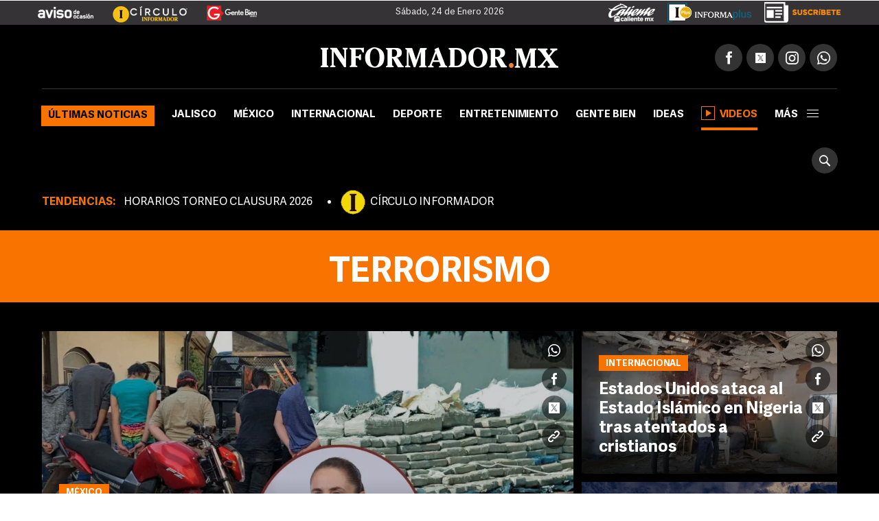

--- FILE ---
content_type: text/html;charset=UTF-8
request_url: https://hls.informador.mx/terrorismo-t374
body_size: 15914
content:
<!DOCTYPE html>
<html lang="es-ES">
	<head>
		<link rel="preload" as="script" href="https://cdn.ampproject.org/v0.js"><meta charset="UTF-8">
<meta http-equiv="X-UA-Compatible" content="IE=edge">
<meta name="viewport" content="width=device-width, initial-scale=1, minimum-scale=1">
<link rel="manifest" href="/manifest.json" />
<script>
window.dataLayer = window.dataLayer || [];
</script>
<!-- Google Tag Manager -->
<script>(function(w,d,s,l,i){w[l]=w[l]||[];w[l].push({'gtm.start':
new Date().getTime(),event:'gtm.js'});var f=d.getElementsByTagName(s)[0],
j=d.createElement(s),dl=l!='dataLayer'?'&l='+l:'';j.async=true;j.src=
'https://www.googletagmanager.com/gtm.js?id='+i+dl;f.parentNode.insertBefore(j,f);
})(window,document,'script','dataLayer','GTM-TZHXTN9');</script>
<!-- End Google Tag Manager -->
<title>Terrorismo. Últimas noticias de Terrorismo | El Informador</title>
    <meta name="description" content="actos terroristas, guerra contra el terrorismo, ataques, grupos terroristas" />
    <meta property="fb:pages" content="115103408384" />
    <meta property="fb:app_id" content="137983413303451" />
    <meta property="og:title" content="Terrorismo" />
    <meta property="og:type" content="website" />
    <meta property="og:description" content="actos terroristas, guerra contra el terrorismo, ataques, grupos terroristas" />
    <meta property="og:url" content="https://www.informador.mx/terrorismo-t374">
    <meta property="og:image" content="https://www.informador.mx/__export/1505414948000/sites/elinformador/arte/apps/facebook.jpg" />
    <meta property="og:site_name" content="El Informador :: Noticias de Jalisco, México, Deportes &amp; Entretenimiento" />
    <meta name="twitter:card" content="summary_large_image" />
    <meta name="twitter:title" content="Terrorismo" />
    <meta name="twitter:image" content="https://www.informador.mx/__export/1505415148000/sites/elinformador/arte/apps/twitter_summary_card.jpg" />
    <meta name="twitter:site" content="https://twitter.com/informador" />
    <meta name="twitter:creator" content="CMS Medios" />
    <meta name="twitter:url" content="informador" />
    <meta name="twitter:domain" content="https://www.informador.mx/terrorismo-t374">
    <meta name="twitter:description" content="actos terroristas, guerra contra el terrorismo, ataques, grupos terroristas" />
    <link rel="canonical" href="https://www.informador.mx/terrorismo-t374">
	    <link rel="next" id="nextUrl" href="https://www.informador.mx/terrorismo-t374/page-2">
		<script type="application/ld+json">{"@context":"http://schema.org","@type":"WebSite","name":"El Informador","url":"https://www.informador.mx","potentialAction":{"@type":"SearchAction","target":"https://www.informador.mx/buscar.html?search={search_term_string}","query-input":"required name=search_term_string"}}</script><script type="application/ld+json">{"@context":"http://schema.org","@type":"Organization","name":"El Informador :: Noticias de Jalisco, México, Deportes &amp; Entretenimiento","url":"https://www.informador.mx","logo":"https://www.informador.mx/export/sites/elinformador/arte/logo-amp-informador.jpg","sameAs":["https://twitter.com/informador","https://www.facebook.com/elinformador/","https://www.youtube.com/channel/informadormx","https://www.instagram.com/informador/","https://plus.google.com/+informador"]}</script><!--[if lt IE 9]>
        <script src="http://html5shim.googlecode.com/svn/trunk/html5.js"></script>
    < ![endif]-->
    
    <link rel="apple-touch-icon-precomposed" href="/__export/1505415108000/sites/elinformador/arte/apps/precomposed180.png_423348521.png" sizes="57x57">
    <link rel="apple-touch-icon-precomposed" href="/__export/1505415108000/sites/elinformador/arte/apps/precomposed180.png_24156201.png" sizes="60x60">
    <link rel="apple-touch-icon-precomposed" href="/__export/1505415010000/sites/elinformador/arte/apps/precomposed72.png" sizes="72x72">
    <link rel="apple-touch-icon-precomposed" href="/__export/1505415049000/sites/elinformador/arte/apps/precomposed76.png" sizes="76x76">
    <link rel="apple-touch-icon-precomposed" href="/__export/1505415108000/sites/elinformador/arte/apps/precomposed180.png_1435457771.png" sizes="114x114">
    <link rel="apple-touch-icon-precomposed" href="/__export/1505415036000/sites/elinformador/arte/apps/precomposed120.png" sizes="120x120">
    <link rel="apple-touch-icon-precomposed" href="/__export/1505415084000/sites/elinformador/arte/apps/precomposed144.png" sizes="144x144">
    <link rel="apple-touch-icon-precomposed" href="/__export/1505415096000/sites/elinformador/arte/apps/precomposed152.png" sizes="152x152">
    <link rel="apple-touch-icon-precomposed" href="/__export/1505415108000/sites/elinformador/arte/apps/precomposed180.png" sizes="180x180">
    <link href="/__export/1506443340000/sites/elinformador/arte/apps/favicon.ico" rel="shortcut icon">
    <link href="/__export/1506443340000/sites/elinformador/arte/apps/favicon.png" rel="icon" sizes="16x16" type="image/png">
    <link href="/__export/1505414981000/sites/elinformador/arte/apps/favicon32.png" rel="icon" sizes="32x32" type="image/png">
    <link href="/__export/1505415134000/sites/elinformador/arte/apps/favicon96.png" rel="icon" sizes="96x96" type="image/png">
    <link href="/__export/1505415122000/sites/elinformador/arte/apps/precomposed192.png" rel="icon" sizes="192x192" type="image/png">
    
    <link href="/__export/1740439394592/system/modules/com.tfsla.diario.d/resources/app.min.css" rel="stylesheet" />
	<link href="/__export/1653487697779/system/modules/com.tfsla.diario.d/resources/styles/devices.css" rel="stylesheet" />
    
    
    <!-- Begin comScore Tag -->
<script>
  var _comscore = _comscore || [];
  _comscore.push({ c1: "2", c2: "9729495" });
  (function() {
    var s = document.createElement("script"), el = document.getElementsByTagName("script")[0]; s.async = true;
    s.src = (document.location.protocol == "https:" ? "https://sb" : "http://b") + ".scorecardresearch.com/beacon.js";
    el.parentNode.insertBefore(s, el);
  })();
</script>
<noscript>
  <img src="https://sb.scorecardresearch.com/p?c1=2&c2=9729495&cv=2.0&cj=1" />
</noscript>
<!-- End comScore Tag -->
    
<!-- Medios Masivos -->
<!-- Cxense script begin -->
<script type="text/javascript">
var cX = cX || {}; cX.callQueue = cX.callQueue || [];
cX.callQueue.push(['setSiteId','1136332841875363313']);
cX.callQueue.push(['sendPageViewEvent']);
</script>
<script type="text/javascript">
(function(d,s,e,t){e=d.createElement(s);e.type='text/java'+s;e.async='async';
e.src='http'+('https:'===location.protocol?'s://s':'://')+'cdn.cxense.com/cx.js';
t=d.getElementsByTagName(s)[0];t.parentNode.insertBefore(e,t);})(document,'script');
</script>
<!-- Cxense script end -->
<!-- Medios Masivos -->
<!-- Teads Cookieless Tag -->
<script>
  window.teads_analytics = window.teads_analytics || {};
  window.teads_analytics.analytics_tag_id = "PUB_19008";
  window.teads_analytics.share = window.teads_analytics.share || function() {
    ;(window.teads_analytics.shared_data = window.teads_analytics.shared_data || []).push(arguments)
  };
</script>
<script async src="https://a.teads.tv/analytics/tag.js"></script>
<!-- Teads Cookieless Tag end --><script type="application/ld+json" id="list-ldjson">{"@context":"http://schema.org","@type":"ItemList","itemListElement":[{"@type":"ListItem","position":1,"url":"https://www.informador.mx/entretenimiento/Conciertos-Disfruta-de-un-abanico-de-opciones-musicales-20250210-0004.html"},{"@type":"ListItem","position":2,"url":"https://www.informador.mx/entretenimiento/La-musica-emergente-toma-el-Foro-Independencia-20241011-0173.html"},{"@type":"ListItem","position":3,"url":"https://www.informador.mx/entretenimiento/El-argentino-Dani-Ribba-se-presentara-en-el-Foro-Independencia-20240515-0101.html"},{"@type":"ListItem","position":4,"url":"https://www.informador.mx/entretenimiento/Guadalajara-estos-son-los-conciertos-que-habra-en-abril-2024-20240401-0095.html"},{"@type":"ListItem","position":5,"url":"https://www.informador.mx/Conciertos-en-Guadalajara-Foros-musicales-independientes-reflectores-clave-l202303300002.html"},{"@type":"ListItem","position":6,"url":"https://www.informador.mx/entretenimiento/Conciertos-en-Guadalajara-Foro-Independencia-celebra-ocho-anos-con-fiesta-musical-20220922-0047.html"},{"@type":"ListItem","position":7,"url":"https://www.informador.mx/entretenimiento/Los-Aguas-Aguas-en-Guadalajara-La-banda-promete-un-pachangon-con-su-primer-concierto-en-la-ciudad-20220615-0058.html"},{"@type":"ListItem","position":8,"url":"https://www.informador.mx/entretenimiento/Foro-Independencia-Asaltan-el-recinto-de-Guadalajara-y-piden-a-autoridades-investigar-20210421-0075.html"},{"@type":"ListItem","position":9,"url":"https://www.informador.mx/entretenimiento/Madame-Recamier-el-acento-femenino-de-los-clasicos-del-rock-20191119-0011.html"}]}</script><!-- NuNo: 6 -->
		<!-- DFP TARGETING !-->
		<script async src="https://cdn.ampproject.org/v0.js"></script>		
<script async custom-element="amp-ad" src="https://cdn.ampproject.org/v0/amp-ad-0.1.js"></script>
<script async custom-element="amp-sticky-ad" src="https://cdn.ampproject.org/v0/amp-sticky-ad-1.0.js"></script><script>var sizes = [
  [300, 250],
  [[970, 90], [728, 90]],
  [728, 90],
  [1, 1]
  ];
var idata = {
'slots':{
'intersticial':{'gt':'/1001694/InfoMobileInterstitial320x480', 'indn':0},
'side':{'cont':'div-gpt-ad-1505952612822-2', 'gt':'/1001694/InformadorWWW_Seccion_Square01_300x250', 'sizes':sizes[0], 'aps_size':[sizes[0]], 'indn':0, 'load':true},
'billb':{'cont':'div-gpt-ad-1497370577401-0', 'gt':'/1001694/billboard_top','sizes':[980, 250],'close':15000, 'indn':0}, 
//'preh':{'cont':'div-gpt-ad-1505952612822-1', 'gt':'/1001694/WWW_Home_Pre-Seccion_800x600','sizes':[800, 600],'close':15000, 'indn':0}, 
'stic':{'cont':'div-gpt-ad-1511567761041-0', 'gt':'/1001694/Sticky_Desktop', 'indn':0}, 
'1x1d':{'cont':'div-gpt-ad-1539621500235-0', 'gt':'/1001694/1x1Desktop','sizes':sizes[3], 'indn':0, 'indp':0},
'lbl':{'cont':'div-gpt-ad-1505952612822-5', 'gt':'/1001694/InformadorWWW_Seccion_Leaderboard_Bottom_970x90', 'sizes':sizes[1], 'aps_size':sizes[1], 'indn':0},
'lb1':{'cont':'div-gpt-ad-1507299657162-0', 'gt':'/1001694/SEC_LB_1', 'sizes':sizes[2], 'aps_size':[sizes[2]], 'indn':0, 'indp':2},
'lb2':{'cont':'div-gpt-ad-1507299657162-1', 'gt':'/1001694/SEC_LB_2', 'sizes':sizes[2], 'aps_size':[sizes[2]], 'indn':0, 'indp':4},
'lb3':{'cont':'div-gpt-ad-1507299657162-2', 'gt':'/1001694/SEC_LB_3', 'sizes':sizes[2], 'aps_size':[sizes[2]], 'indn':1, 'indp':3},
'lb4':{'cont':'div-gpt-ad-1507299657162-3', 'gt':'/1001694/SEC_LB_4', 'sizes':sizes[2], 'aps_size':[sizes[2]], 'indn':1, 'indp':6},
'lbi1':{'coni':'infinite-ad-','conf':'-1', 'gt':'/1001694/SEC_LB_5', 'sizes':sizes[2], 'aps_size':[sizes[2]], 'indn':'i','indi':3, 'indp':3},
'lbi2':{'coni':'infinite-ad-','conf':'-2', 'gt':'/1001694/SEC_LB_5', 'sizes':sizes[2], 'aps_size':[sizes[2]], 'indn':'i','indi':3, 'indp':6},
}
};
function load_newPage(page, adId)
{
console.log(idata.slots, adId);
if (idata.slots[adId]!==undefined){ idata.load.push(adId); }
console.log('to_load', idata.load);
}</script><script>idata.otC = {'nump':6};
            	 idata.target = [{'k':'GAdsBlock', 'v':'false'}, {'k':'PosSiteWid', 'v':'Tema'}, {'k':'Tema', 'v':'terrorismo'}];</script>
            	<script async='async' src='https://securepubads.g.doubleclick.net/tag/js/gpt.js'></script>
<script>
window.googletag = window.googletag || {cmd: []};
googletag.cmd.push(function() {
googletag.pubads().disableInitialLoad();
});
var slot_key = Object.keys(idata.slots); var slots = [];
!function(a9,a,p,s,t,A,g){if(a[a9])return;function q(c,r){a[a9]._Q.push([c,r])}a[a9]={init:function(){q("i",arguments)},fetchBids:function(){q("f",arguments)},setDisplayBids:function(){},targetingKeys:function(){return[]},_Q:[]};A=p.createElement(s);A.async=!0;A.src=t;g=p.getElementsByTagName(s)[0];g.parentNode.insertBefore(A,g)}("apstag",window,document,"script","//c.amazon-adsystem.com/aax2/apstag.js");
var slots = {}; function timeout(domIdx){ var elm = document.getElementById(domIdx);  if(typeof elm== "object"){ elm.parentNode.removeChild(elm); } }
loadAds(1);
function loadAds(index){
  // console.log('loadAds 2 ', index);
  var slots_aps= [];
  var slots_ref = [];
  idata.load = [];
  if(index!='s'){
    for (i = 0; i < slot_key.length; i++){
      var b_loa = false;
      var indnt = idata.slots[slot_key[i]].indn;
      if((indnt=='i'&&index>=idata.slots[slot_key[i]].indi)||(idata.slots[slot_key[i]].ind===true&&idata.slots[slot_key[i]].indn<=index-1)){ indnt = index-1; }
      if(
        indnt==index-1
        &&
        (idata.slots[slot_key[i]].indp==undefined||(idata.slots[slot_key[i]].indp!=undefined&&idata.slots[slot_key[i]].indp<=idata.otC.nump))
        ){ b_loa = true; }
if(b_loa===false&&idata.slots[slot_key[i]].load!=undefined){ 
slots_aps.push({ slotID: idata.slots[slot_key[i]].cont, slotName: idata.slots[slot_key[i]].gt, sizes: idata.slots[slot_key[i]].aps_size}); 
}
      if(b_loa){
        idata.load.push(slot_key[i]);
       // console.log('a aps', i, idata.slots[slot_key[i]].aps_size);
        if(idata.slots[slot_key[i]].aps_size){
          var  slot_cont = (idata.slots[slot_key[i]].indn=='i'||idata.slots[slot_key[i]].ind===true) ? (idata.slots[slot_key[i]].cont&&index==1?idata.slots[slot_key[i]].cont:idata.slots[slot_key[i]].coni+(index==1?0:index)+idata.slots[slot_key[i]].conf ) : idata.slots[slot_key[i]].cont;
        //  console.log('aps', index,slot_cont);
          slots_aps.push({ slotID: slot_cont, slotName: idata.slots[slot_key[i]].gt, sizes: idata.slots[slot_key[i]].aps_size});
        }
      }//else if(slot_key[i]=='side'){ slots_aps.push({ slotID: idata.slots[slot_key[i]].cont, slotName: idata.slots[slot_key[i]].gt, sizes: idata.slots[slot_key[i]].aps_size}); }
    }
  }else{
    slots_aps.push({ slotID: idata.slots['side'].cont, slotName: idata.slots['side'].gt, sizes: idata.slots['side'].aps_size});
  }
 // console.log('load', idata.load);
  if(idata.load.length>0){
   // console.log('slots_aps', slots_aps);
    googletag.cmd.push(function() {
      var close_slot = [];
      for (i = 0; i < idata.load.length; i++){
        if(idata.slots[idata.load[i]]){
          islot = idata.slots[idata.load[i]];
           // console.log('load iislot', islot);
          var  slot_cont = (islot.ind===true||islot.indn=='i') ? (islot.cont&&index==1?islot.cont:islot.coni+(index==1?0:index)+islot.conf ) : islot.cont;
          if(idata.load[i]=='intersticial'){
              slots[idata.load[i]] = googletag.defineOutOfPageSlot(islot.gt, googletag.enums.OutOfPageFormat.INTERSTITIAL), slots[idata.load[i]] && ( slots[idata.load[i]].addService(googletag.pubads()) , console.log("interstitialSlot has service..."), googletag.pubads().addEventListener("slotOnload",function(t){ slots[idata.load[i]]===t.slot && console.log("Interstitial is loaded.", t.slot) } ) );
          }else{
            if(islot.sizes)
            {
              var gt_slot = googletag.defineSlot( islot.gt, islot.sizes, slot_cont) ;

             // console.log('load gislot', islot.gt, islot.sizes, slot_cont);
            }else{
              var gt_slot = googletag.defineOutOfPageSlot(islot.gt, slot_cont) ;

           // console.log('load goislot', islot.gt, slot_cont);
            }
           // console.log('load islot', islot, gt_slot.getSlotElementId(), gt_slot);
            gt_slot.addService(googletag.pubads());
            if(islot.close){
              gt_slot.setCollapseEmptyDiv(true,true);
              close_slot.push({ slotID: slot_cont, timeout: islot.close, createElement: idata.load[i]=='preh'?'div':'span'});
            }
            if(slot_key[i]=='side'){ slots[idata.load[i]] = gt_slot; }
            slots_ref.push(gt_slot);
          }
        }
      }
     // console.log(idata.target.length, idata.target);
      for (i = 0; i < idata.target.length; i++){
valT = idata.target[i].v;
if(idata.otC['target'+idata.target[i].k]){ valT = idata.otC['target'+idata.target[i].k]; }
        googletag.pubads().setTargeting(idata.target[i].k, valT);
      }
     // console.log('close', close_slot);
      if(close_slot.length>0)
      {
        googletag.pubads().addEventListener('slotRenderEnded', function(event) {
          if(event.isEmpty===false){
            for (i = 0; i < close_slot.length; i++){
              if(event.size!=null){ 
                var domId = event.slot.getSlotId().getDomId();
                if(domId==close_slot[i].slotID){ 
                  setTimeout( function(){ timeout(domId); }, close_slot[i].timeout);
                  var btn= document.createElement(close_slot[i].createElement); 
                  if(close_slot[i].createElement=='div'){ btn.id = 'cerrar_ad'; } btn.title = 'Cerrar';
                  btn.innerHTML = 'X'; 
                  document.getElementById(domId).appendChild( btn );btn.onclick = function() { var elem = document.querySelector('#'+domId);
                  elem.parentNode.removeChild(elem); }; 
                }
              }
            }
          }
        }); 
      }
      googletag.pubads().enableSingleRequest();
      googletag.enableServices();
    });
  }
  if(slots_aps.length>0){
    function _getGPTSlots(apstagSlots) {
    // get all of the slot IDs that were requested
       var slotIDs = apstagSlots.map(function(slot) { return slot.slotID; });
          // return the slot objects corresponding to the gpt slotIDs
          return googletag.pubads().getSlots().filter(function(slot) {
            // return true if the ID of the slot object is in the gpt slotIDs array
            return slotIDs.indexOf(slot.getSlotElementId()) > -1;
     });
    }
   // console.log('slots_aps init', slots_aps);
    apstag.init({
      pubID: '4ea63c78-a6d0-4cf8-8f91-ee99713f9fbc',
      adServer: 'googletag',
      bidTimeout: 2e3
    });
    apstag.fetchBids({
      slots: slots_aps
    }, function(bids) {
      // set apstag bids, then trigger the first request to GAM
     // console.log('bids', bids);
      googletag.cmd.push(function() {
        apstag.setDisplayBids();
       // console.log('slots_ref', slots_ref, slots_aps);
      if(index==1){ googletag.pubads().refresh(); }else{  if(slots_ref.length>=slots_aps.length){  googletag.pubads().refresh(slots_ref); }else{ 
 googletag.pubads().refresh(_getGPTSlots(slots_aps)); } 
}

      });
    });
  }
}
</script><!-- / DFP TARGETING !-->
		<script>
		dataLayer.push({
		 'event': 'page_info',
		 'etiqueta': 'Terrorismo',
		 'hit-template': 'tema',
		 'hit-type': 'desktop'
		});
		</script>
		<!-- SpecRules true !-->
  		<script type="speculationrules">{"prerender":[{"urls":["/mexico/sheinbaum-delincuencia-organizada-no-puede-catalogarse-como-terrorismo-20260112-0123.html","/internacional/estados-unidos-ataca-al-estado-islamico-en-nigeria-tras-atentados-a-cristianos-20251226-0017.html","/internacional/yemen-reportan-la-muerte-de-una-menor-de-edad-tras-explosion-en-taiz-20251218-0066.html","/internacional/tiroteo-en-sidney-india-nego-conocer-de-la-radicalizacion-de-autores-del-ataque-en-australia-20251216-0070.html","/internacional/fbi-arresta-a-cinco-personas-acusadas-de-planear-un-ataque-terrorista-en-california-20251215-0087.html","/mexico/este-es-el-mejor-hotel-de-playa-de-mexico-segun-el-world-travel-awards-20251211-0133.html","/ideas/carlos-loret-de-mola-tenia-razon-ernestina-20251210-0034.html","/mexico/michoacan-cargamento-de-platanos-servia-para-encubrir-coche-bomba-en-coahuayana-20251209-0032.html","/internacional/francia-se-cumplen-10-anos-de-los-ataques-en-el-bataclan-cafeterias-y-el-stade-de-france-20251113-0086.html"],"eagerness":"moderate"}]}</script><!-- / SpecRules !-->
	</head>
	<body class="page-section page-tag tag-terrorismo tag-374" data-domain="https://www.informador.mx" data-page="1" data-singini="true" data-sing="Terrorismo" data-url="https://www.informador.mx/terrorismo-t374/">
		
		<!-- Google Tag Manager (noscript) -->
<noscript><iframe src="https://www.googletagmanager.com/ns.html?id=GTM-TZHXTN9"
height="0" width="0" style="display:none;visibility:hidden"></iframe></noscript>
<!-- End Google Tag Manager (noscript) --><div id="banner-1x1" class="banner">
			<!-- /1001694/1x1Desktop --><div id='div-gpt-ad-1539621500235-0' style='height:1px; width:1px;'><script>googletag.cmd.push(function() { googletag.display('div-gpt-ad-1539621500235-0'); });</script></div></div>
		<!-- /1001694/Sticky_Desktop --><div id='div-gpt-ad-1511567761041-0'><script>googletag.cmd.push(function() { googletag.display('div-gpt-ad-1511567761041-0'); });</script></div><div id="banner-takeover" class="banner">
			</div>
		
		<div id="banner-billboard" class="banner banner-header">
			<div id='div-gpt-ad-1497370577401-0'><script>googletag.cmd.push(function() { googletag.display('div-gpt-ad-1497370577401-0'); });</script></div></div>	
		
		<div class="header__logos " style="position:relative">
	<div class="row--fluid">
		<a href="http://aviso.informador.com.mx/" class="sl_aviso sp_logo" target="_blank" title="Ir a Aviso de Ocasión Informador">
			</a>
		<a href="http://www.circuloinformador.mx/" class="sl_circulo sp_logo" target="_blank" title="Ir a Circulo Informador">
			</a>			
		<a href="/seccion/gentebien/" class="sl_gente sp_logo" title="Ir a Gente Bien">
			</a>   
	    <div class="header_date">
	        <span id="hd_date" class="hd_date" style="border:none">
	            Sábado, 
	            24 de Enero&nbsp;2026</span>
	        <span id="hd_hour" class="hd_hour"></span>
	    </div>
	    <div class="header_top_right">
	    	<a href="http://online.caliente.mx/promoRedirect?member=informador&campaign=DEFAULT&channel=DEFAULT&zone=54623980&lp=0" class="sl_caliente sp_logo" target="_blank" title="Ir a caliente.mx">
			</a>
	        <a href="https://elinformador.pressreader.com/el-informador" class="ic-infpl sp_logo adic" target="_blank" title="Epaper">
	        	</a>
	        <a href="https://www.circuloinformador.mx/paquetes?utm_source=home&utm_medium=home&utm_campaign=wwwhome" class="ic-cirsu sp_logo adic" target="_blank" title="Suscríbete">
			</a>
	    </div>  			
	</div>
</div>
<header class="header-top site-header">
	<div class="row--fluid">
		<div class="row__logo">
			<a href="/" data-google-interstitial="false"  title="Ir al inicio" class="header__logo">
				<img alt="Logo de El Informador :: Noticias de Jalisco, México, Deportes &amp; Entretenimiento"  src="/export/sites/elinformador/arte/logo-desktop.png_162544458.png" width="346" height="30"/>
			</a>
			<div class="actions">
				
				<div class="social subnav">
					<span class="icon icon__facebook"></span>
					<span class="icon icon__twitter"></span>
					<span class="icon icon__instagram"></span>
					<a href="https://api.whatsapp.com/send?phone=523331913134" target="_blank" title="Contactenos por whatsapp"  class="icon icon__whatsapp"></a>
					<div class="submenu">
						<div class="fb-button">
							<div class="fb-like" data-href="https://www.facebook.com/elinformador/" data-layout="button_count" data-action="like" data-size="small" data-show-faces="false" data-share="false"></div>
						</div>
						<div class="tw-button">
							<a href="https://twitter.com/informador" class="twitter-follow-button" data-show-count="true" data-show-screen-name="false">Seguir @informador</a>
						</div>
						<div class="yt-button">
							<div class="g-ytsubscribe" data-channelid="UC-mLgnmcXpr9Sqe66gQfAMQ" data-layout="default" data-count="default"></div>
						</div>
						<div class="ins-button">
							<a href="https://www.instagram.com/informador/" target="_blank" title="Seguinos en Instagram">
								<span class="image"></span>
								<span class="text">Seguir</span>
							</a>
						</div>
						<div class="wsp-button">
							<a href="https://api.whatsapp.com/send?phone=523331913134" target="_blank" title="Contactenos por whatsapp">
								<span class="image"></span>
							</a>
						</div>
						</div>
				</div>
			</div>
		</div>
		<div class="row__nav">
		
			<a href="/" data-google-interstitial="false"  title="Ir al inicio" class="nav__logo">
				<img alt="Logo de El Informador :: Noticias de Jalisco, México, Deportes &amp; Entretenimiento" class="lazyload"  src="/export/sites/elinformador/arte/logo-desktop--min.png_349283178.png" width="16" height="36"/>
			</a>
			<nav class="nav__header full">
					<button type="button" class="trigger-menu">Secciones</button>
						<ul>
							<li class="ultimas active"><a href="/seccion/ultimas-noticias/" data-google-interstitial="false" >Últimas noticias</a></li>
							<li class="jalisco"><a href="/seccion/jalisco/" data-google-interstitial="false" >Jalisco</a></li>
							<li class="mexico"><a href="/seccion/mexico/" data-google-interstitial="false" >México</a></li>
							<li class="internacional"><a href="/seccion/internacional/" data-google-interstitial="false" >Internacional</a></li>
							<li class="deportes"><a href="/seccion/deportes/" data-google-interstitial="false" >Deporte</a></li>
							<li class="entretenimiento"><a href="/seccion/entretenimiento/" data-google-interstitial="false" >Entretenimiento</a></li>
							<li class="gentebien"><a href="/seccion/gentebien/" data-google-interstitial="false" >Gente Bien</a></li>
							<li class="ideas"><a href="/seccion/ideas/" data-google-interstitial="false" >Ideas</a></li>
							<li class=" active"><a href="/seccion/videos/" data-google-interstitial="false" ><span class="video-player"></span>Videos</a></li>
							<li class="subnav full">
								<a class="trigger" >más<span></span></a>
								<div class="submenu">
									<div class="content__nav">
									<div class="col col_3"><ul class="content__ul"><li class="content__li ultimas">
													<a href="/seccion/ultimas-noticias/" data-google-interstitial="false" title="Ir a Últimas noticias">Últimas noticias</a>
													</li>
								    				<li class="content__li jalisco">
													<a href="/seccion/jalisco/" data-google-interstitial="false" title="Ir a Jalisco">Jalisco</a>
													</li>
								    				<li class="content__li mexico">
													<a href="/seccion/mexico/" data-google-interstitial="false" title="Ir a México">México</a>
													</li>
								    				<li class="content__li internacional">
													<a href="/seccion/internacional/" data-google-interstitial="false" title="Ir a Internacional">Internacional</a>
													</li>
								    				<li class="content__li deportes">
													<a href="/seccion/deportes/" data-google-interstitial="false" title="Ir a Deporte">Deporte</a>
													</li>
								    				<li class="content__li entretenimiento">
													<a href="/seccion/entretenimiento/" data-google-interstitial="false" title="Ir a Entretenimiento">Entretenimiento</a>
													</li>
								    				<li class="content__li estilo">
													<a href="/seccion/estilo/" data-google-interstitial="false" title="Ir a Estilo">Estilo</a>
													</li>
								    				<li class="content__li gentebien">
													<a href="/seccion/gentebien/" data-google-interstitial="false" title="Ir a Gente Bien">Gente Bien</a>
													</li>
								    				<li class="content__li ideas">
													<a href="/seccion/ideas/" data-google-interstitial="false" title="Ir a Ideas">Ideas</a>
													</li>
								    				<li class="content__li economia">
													<a href="/seccion/economia/" data-google-interstitial="false" title="Ir a Economía">Economía</a>
													</li>
								    				<li class="content__li tecnologia">
													<a href="/seccion/tecnologia/" data-google-interstitial="false" title="Ir a Tecnología">Tecnología</a>
													</li>
								    				<li class="content__li">
													<a href="/seccion/cultura/" data-google-interstitial="false" title="Ir a Cultura">Cultura</a>
													</li>
								    				<li class="content__li">
													<a href="/seccion/videos/" data-google-interstitial="false" title="Ir a Videos" class="ic-video"><span class="video-player"></span>Videos</a>
													</li>
								    				<li class="content__li">
													<a href="/seccion/humor/" data-google-interstitial="false" title="Ir a Cartuchos">Cartuchos</a>
													</li>
								    				</ul></div><!-- duv --><div class="col col_3"><ul class="content__ul"><li class="content__li">
													<a href="/dias-festivos-y-puentes-t36108" data-google-interstitial="false" title="Ir a Días festivos y puentes">Días festivos y puentes</a>
													</li>
								    				<li class="content__li">
													<a href="/gobierno-de-jalisco-t412" data-google-interstitial="false" title="Ir a Gobierno de Jalisco">Gobierno de Jalisco</a>
													</li>
								    				<li class="content__li">
													<a href="/transporte-publico-t327" data-google-interstitial="false" title="Ir a Transporte Público">Transporte Público</a>
													</li>
								    				<li class="content__li">
													<a href="/zmg-t1866" data-google-interstitial="false" title="Ir a ZMG">ZMG</a>
													</li>
								    				<li class="content__li">
													<a href="/tren-ligero-t1197" data-google-interstitial="false" title="Ir a Tren Ligero">Tren Ligero</a>
													</li>
								    				<li class="content__li">
													<a href="/ciudad-de-mexico-t2169" data-google-interstitial="false" title="Ir a Ciudad de México">Ciudad de México</a>
													</li>
								    				<li class="content__li">
													<a href="/vicente-fernandez-t301" data-google-interstitial="false" title="Ir a Vicente Fernández">Vicente Fernández</a>
													</li>
								    				<li class="content__li">
													<a href="/impuestos-t1446" data-google-interstitial="false" title="Ir a Impuestos">Impuestos</a>
													</li>
								    				<li class="content__li">
													<a href="/seguridad-en-jalisco-t4" data-google-interstitial="false" title="Ir a Seguridad en Jalisco">Seguridad en Jalisco</a>
													</li>
								    				<li class="content__li">
													<a href="/guadalajara-t444" target="_blank" data-google-interstitial="false" title="Ir a Guadalajara">Guadalajara</a>
													</li>
								    				<li class="content__li">
													<a href="/balacera-t2851" data-google-interstitial="false" title="Ir a Balacera">Balacera</a>
													</li>
								    				</ul></div><!-- duv --><div class="col col_3"><ul class="content__ul"><li class="content__li">
													<a href="/puerto-vallarta-t1462" data-google-interstitial="false" title="Ir a Puerto Vallarta">Puerto Vallarta</a>
													</li>
								    				<li class="content__li">
													<a href="/netflix-t9013" data-google-interstitial="false" title="Ir a Netflix">Netflix</a>
													</li>
								    				<li class="content__li">
													<a href="/streaming-t5851" data-google-interstitial="false" title="Ir a Streaming">Streaming</a>
													</li>
								    				<li class="content__li">
													<a href="/series-de-television-t2525" data-google-interstitial="false" title="Ir a Series de Televisión">Series de Televisión</a>
													</li>
								    				<li class="content__li">
													<a href="/peliculas-t691" data-google-interstitial="false" title="Ir a Películas">Películas</a>
													</li>
								    				<li class="content__li">
													<a href="/television-t37" data-google-interstitial="false" title="Ir a Televisión">Televisión</a>
													</li>
								    				<li class="content__li">
													<a href="/musica-t32" data-google-interstitial="false" title="Ir a Música">Música</a>
													</li>
								    				<li class="content__li">
													<a href="/chivas-t23" data-google-interstitial="false" title="Ir a Chivas">Chivas</a>
													</li>
								    				<li class="content__li">
													<a href="/aguilas-del-america-t670" data-google-interstitial="false" title="Ir a Club América">Club América</a>
													</li>
								    				<li class="content__li">
													<a href="/atlas-t24" data-google-interstitial="false" title="Ir a Atlas">Atlas</a>
													</li>
								    				<li class="content__li">
													<a href="/sergio-perez-t2189" data-google-interstitial="false" title="Ir a Sergio Checo Pérez">Sergio "Checo" Pérez</a>
													</li>
								    				<li class="content__li">
													<a href="/f1-t426" data-google-interstitial="false" title="Ir a F1">F1</a>
													</li>
								    				<li class="content__li">
													<a href="/saul-canelo-alvarez-t5816" data-google-interstitial="false" title="Ir a Canelo Álvarez">Canelo Álvarez</a>
													</li>
								    				<li class="content__li">
													<a href="/redes-sociales-t7703" data-google-interstitial="false" title="Ir a Redes sociales">Redes sociales</a>
													</li>
								    				</ul></div><!-- duv --><div class="col col_3"><ul class="content__ul"><li class="content__li">
													<a href="https://www.circuloinformador.mx/paquetes?utm_source=home&utm_medium=home&utm_campaign=wwwhome" target="_blank" data-google-interstitial="false" title="Ir a Suscríbete" class="sp_logo adic ic-cirsu"></a>
													</li>
								    				<li class="content__li">
													<a href="https://www.informador.mx/epaper" target="_blank" data-google-interstitial="false" title="Ir a Informaplus" class="sp_logo adic ic-infpl"></a>
													</li>
								    				<li class="content__li">
													<a href="http://hemeroteca.informador.com.mx/" target="_blank" data-google-interstitial="false" title="Ir a Hemeroteca">Hemeroteca</a>
													</li>
								    				<li class="content__li">
													<a href="/pages/rss.html" data-google-interstitial="false" title="Ir a RSS">RSS</a>
													</li>
								    				</ul></div><!-- duv --></div><div class="content__nav _btm"><div class=""><ul class="content__ul"><li class="content__li">
													<a href="/contacto.html" data-google-interstitial="false" title="Ir a Contactar a la redacción">Contactar a la redacción</a>
													</li>
								    				<li class="content__li">
													<a href="/pages/derecho-replica.html" data-google-interstitial="false" title="Ir a Derecho de réplica">Derecho de réplica</a>
													</li>
								    				<li class="content__li">
													<a href="/pages/publicidad.html" data-google-interstitial="false" title="Ir a Aviso de privacidad">Aviso de privacidad</a>
													</li>
								    				</div><!-- duv1 -->
							</li>
						</ul>
					</nav>
			<button type="button" class="icon icon__search_cool lkn_search">
				<span>Buscar</span>
			</button>
		</div>
	</div>
	<form class="site-search" action="/buscar.html" method="POST">
		<fieldset>
			<button type="submit" class="icon icon__search_cool"></button>
			<input type="text" name="search" placeholder="Buscar" />
			<button type="button" class="close"></button>
		</fieldset>
	</form>
	
</header>
<nav class="nav__hotlinks h50">
<div class="content_nav_hdr">
		<ul><li>TENDENCIAS:</li>
		   <li class="content__li i0">
				<a href="/horarios-clausura-2026-t148995" title="" data-google-interstitial="false" class="hot-link">HORARIOS TORNEO CLAUSURA 2026</a>
				</li>
		<li class="content__li i1">
				<a href="http://bit.ly/3JHwlYa" title="" data-google-interstitial="false" class="acirculo">CÍRCULO INFORMADOR</a>
				</li>
		</ul>
		</div>
 	</nav>
<section class="site-main">			
			<div class="section-content">
				<div class="home-featured">
					<header class="section-header">
						<h1 class="section-title">Terrorismo</h1>
						</header>
					
					<div class="page-builder">
	<div class="clearfix">
	<article class="news news-inner news-builder-medium mexico" >
				<div class="news-share">
					<a href="https://api.whatsapp.com/send?text=Mira este articulo " target="_blank" rel="noopener" class="icon icon__whatsapp"></a>
					<button type="button" class="icon icon__facebook" data-share="facebook" data-link="https://www.informador.mx/mexico/sheinbaum-delincuencia-organizada-no-puede-catalogarse-como-terrorismo-20260112-0123.html"></button>
					<button type="button" class="icon icon__twitter" data-share="twitter" data-link="https://www.informador.mx/mexico/sheinbaum-delincuencia-organizada-no-puede-catalogarse-como-terrorismo-20260112-0123.html" data-text="Sheinbaum: Delincuencia organizada no puede catalogarse como terrorismo"></button>
					<button type="button" class="icon icon__link" data-share="simple_copy" data-link="https://www.informador.mx/mexico/sheinbaum-delincuencia-organizada-no-puede-catalogarse-como-terrorismo-20260112-0123.html"></button>
				</div>
				
				<figure class="news-media" >
						<a href="/mexico/sheinbaum-delincuencia-organizada-no-puede-catalogarse-como-terrorismo-20260112-0123.html" title="Sheinbaum: Delincuencia organizada no puede catalogarse como terrorismo">
							<img src="/__export/1768245752259/sites/elinformador/img/2026/01/12/en_vivo_informaaa_-_2026-01-12t132123_056_version1768245751631.jpg_725361665.jpg" width='938' height='521' alt="Sheinbaum aclaró que el terrorismo, en la legislación mexicana, "implica acciones directas contra el gobierno bajo esquemas distintos". EFE / M. Guzmán / SUN / ARCHIVO" />
							</a>
					</figure>
				<div class="news-data">
					
					<span class="news-section">México</span>
					<h2 class="news-title">
						<a href="/mexico/sheinbaum-delincuencia-organizada-no-puede-catalogarse-como-terrorismo-20260112-0123.html" title="Sheinbaum: Delincuencia organizada no puede catalogarse como terrorismo" >
							Sheinbaum: Delincuencia organizada no puede catalogarse como terrorismo</a>
					</h2>
					
				</div>
			</article>
				
		<div class="page-builder-vert">
			<div class="MiniaturasVerticales">
		<article class="news news-inner news-builder-largest internacional" >
					
					<div class="news-share">
						<a href="https://api.whatsapp.com/send?text=Mira este articulo " target="_blank" rel="noopener" class="icon icon__whatsapp"></a>
						<button type="button" class="icon icon__facebook" data-share="facebook" data-link="https://www.informador.mx/internacional/estados-unidos-ataca-al-estado-islamico-en-nigeria-tras-atentados-a-cristianos-20251226-0017.html"></button>
						<button type="button" class="icon icon__twitter" data-share="twitter" data-link="https://www.informador.mx/internacional/estados-unidos-ataca-al-estado-islamico-en-nigeria-tras-atentados-a-cristianos-20251226-0017.html" data-text="Estados Unidos ataca al Estado Islámico en Nigeria tras atentados a cristianos"></button>
						<button type="button" class="icon icon__link" data-share="simple_copy" data-link="https://www.informador.mx/internacional/estados-unidos-ataca-al-estado-islamico-en-nigeria-tras-atentados-a-cristianos-20251226-0017.html"></button>
					</div>
					
					<figure class="news-media" >
							<a href="/internacional/estados-unidos-ataca-al-estado-islamico-en-nigeria-tras-atentados-a-cristianos-20251226-0017.html" title="Estados Unidos ataca al Estado Islámico en Nigeria tras atentados a cristianos">
								<img src="/__export/1766745558590/sites/elinformador/img/2025/12/26/nigeria_crop1766745556855.jpg_195882809.jpg" width='457' height='254' alt="Personas inspeccionan los daños que dejó el estallido de una bomba en una mezquita. Aunque Trump sólo ha mencionado a las víctimas cristianas, también musulmanes son víctimas de los grupos radicales. AP/J. Ola" />
								</a>
						</figure>
					<div class="news-data">
						
						<span class="news-section">Internacional</span>
						<h2 class="news-title">
							<a href="/internacional/estados-unidos-ataca-al-estado-islamico-en-nigeria-tras-atentados-a-cristianos-20251226-0017.html" title="Estados Unidos ataca al Estado Islámico en Nigeria tras atentados a cristianos" >
								Estados Unidos ataca al Estado Islámico en Nigeria tras atentados a cristianos</a>
						</h2>
						
					</div>	
				</article>	
			<article class="news news-inner news-builder-largest internacional" >
					
					<div class="news-share">
						<a href="https://api.whatsapp.com/send?text=Mira este articulo " target="_blank" rel="noopener" class="icon icon__whatsapp"></a>
						<button type="button" class="icon icon__facebook" data-share="facebook" data-link="https://www.informador.mx/internacional/yemen-reportan-la-muerte-de-una-menor-de-edad-tras-explosion-en-taiz-20251218-0066.html"></button>
						<button type="button" class="icon icon__twitter" data-share="twitter" data-link="https://www.informador.mx/internacional/yemen-reportan-la-muerte-de-una-menor-de-edad-tras-explosion-en-taiz-20251218-0066.html" data-text="Reportan la muerte de una menor de edad tras ataque explosivo en Yemen"></button>
						<button type="button" class="icon icon__link" data-share="simple_copy" data-link="https://www.informador.mx/internacional/yemen-reportan-la-muerte-de-una-menor-de-edad-tras-explosion-en-taiz-20251218-0066.html"></button>
					</div>
					
					<figure class="news-media" >
							<a href="/internacional/yemen-reportan-la-muerte-de-una-menor-de-edad-tras-explosion-en-taiz-20251218-0066.html" title="Reportan la muerte de una menor de edad tras ataque explosivo en Yemen">
								<img src="/__export/1766075327735/sites/elinformador/img/2025/12/18/rs978627-2313192-smoke_rises_after_a_sa-19108410-_version1766075326456.png_394773010.png" width='457' height='254' alt="La explosión se produjo en una zona concurrida de la ciudad, y provocó una ola de pánico entre los residentes de Taiz, la tercera ciudad más importante del Yemen. AP/ARCHIVO" />
								</a>
						</figure>
					<div class="news-data">
						
						<span class="news-section">Internacional</span>
						<h2 class="news-title">
							<a href="/internacional/yemen-reportan-la-muerte-de-una-menor-de-edad-tras-explosion-en-taiz-20251218-0066.html" title="Reportan la muerte de una menor de edad tras ataque explosivo en Yemen" >
								Reportan la muerte de una menor de edad tras ataque explosivo en Yemen</a>
						</h2>
						
					</div>	
				</article>	
			</div>
		</div>	
		</div>
</div></div>
				
				<div class="banner banner-fullwidth"> <div id='div-gpt-ad-1505952612822-5' style='height:90px; width:970px;'>    <script>        googletag.cmd.push(function() { googletag.display('div-gpt-ad-1505952612822-5'); });    </script></div></div> <div class="row">
					<div class="mod mod-home-latestnews">
						<div class="mod-header">
							<h2 class="mod-title">Últimas noticias de Terrorismo</h2>
						</div>
						<div class="mod-content clearfix">
							<div class="col-aside">
								<section class="mod mod-lomasvisto">
			<header class="mod-header">
				<h2 class="mod-title">Selección del Editor</h2>
			</header>
			<ol class="mod-content">
	<li>
					<article class="news news-summary jalisco" >
						<span class="mod-number">1</span>
						
						<figure class="news-media" >																
								<a href="/jalisco/yo-jalisco-cuando-es-el-ultimo-dia-para-hacer-el-refrendo-y-conservar-el-transporte-gratuito-20260123-0165.html" title="null" target="_self">
										<img src="/__export/1769220495641/sites/elinformador/img/2026/01/23/refrendo_yo_jalisco_version1769220455832.jpg_24647630.jpg" width='127' height='95' alt="El refrendo es indispensable para mantener los viajes gratuitos durante el primer semestre del año. ESPECIAL" />
										
								</a>
							</figure>
							<div class="news-data">
							<a href="/seccion/jalisco/" class="news-section" title="Jalisco">Jalisco</a>
							<h1 class="news-title">
								<a href="/jalisco/yo-jalisco-cuando-es-el-ultimo-dia-para-hacer-el-refrendo-y-conservar-el-transporte-gratuito-20260123-0165.html" title="¿Cuándo es el último día para hacer el refrendo de la tarjeta Yo Jalisco?" target="_self" >
									¿Cuándo es el último día para hacer el refrendo de la tarjeta Yo Jalisco?</a>
							</h1>
						</div>
					</article>
				</li>
	
	<li>
					<article class="news news-summary entretenimiento" >
						<span class="mod-number">2</span>
						
						<figure class="news-media" >																
								<a href="/entretenimiento/grupo-bronco-llega-a-festejar-el-cumpleanos-de-guadalajara-con-el-gran-baile-20260123-0151.html" title="null" target="_self">
										<img src="/__export/1769215269141/sites/elinformador/img/2026/01/23/whatsapp_image_2026-01-23_at_5_41_57_pm_version1769215159085.jpeg_1513559499.jpeg" width='127' height='95' alt="La Arena Guadalajara recibirá el 14 de febrero a Grupo Bronco, ícono de la música popular mexicana. EL INFORMADOR/A. NAVARRO" />
										
								</a>
							</figure>
							<div class="news-data">
							<a href="/seccion/entretenimiento/" class="news-section" title="Entretenimiento">Entretenimiento</a>
							<h1 class="news-title">
								<a href="/entretenimiento/grupo-bronco-llega-a-festejar-el-cumpleanos-de-guadalajara-con-el-gran-baile-20260123-0151.html" title="Grupo Bronco llega a festejar el cumpleaños de Guadalajara con "El gran baile"" target="_self" >
									Grupo Bronco llega a festejar el cumpleaños de Guadalajara con "El gran baile"</a>
							</h1>
						</div>
					</article>
				</li>
	
	<li>
					<article class="news news-summary internacional" >
						<span class="mod-number">3</span>
						
						<figure class="news-media" >																
								<a href="/internacional/eu-ataca-nueva-embarcacion-presuntamente-ligada-al-crimen-organizado-en-el-pacifico-20260123-0141.html" title="null" target="_self">
										<img src="/__export/1769210775285/sites/elinformador/img/2026/01/23/4fa6f50c3a6e7436065fe23d7b31966db1c4aa3aw_version1769210756017.jpg_1821598129.jpg" width='127' height='95' alt="El Comando Sur ha asesinado a más de 110 personas durante estos ataques. EFE/ @Southcom" />
										
								</a>
							</figure>
							<div class="news-data">
							<a href="/seccion/internacional/" class="news-section" title="Internacional">Internacional</a>
							<h1 class="news-title">
								<a href="/internacional/eu-ataca-nueva-embarcacion-presuntamente-ligada-al-crimen-organizado-en-el-pacifico-20260123-0141.html" title="EU ataca nueva embarcación presuntamente ligada al crimen organizado en el Pacífico" target="_self" >
									EU ataca nueva embarcación presuntamente ligada al crimen organizado en el Pacífico</a>
							</h1>
						</div>
					</article>
				</li>
	
	<li>
					<article class="news news-summary jalisco" >
						<span class="mod-number">4</span>
						
						<figure class="news-media" >																
								<a href="/jalisco/hecho-en-mexico-intermoda-y-secretaria-de--economia-entregan-certificados-20260123-0122.html" title="null" target="_self">
										<img src="/__export/1769208918159/sites/elinformador/img/2026/01/23/sello_hecho_en_mexxico_version1769208915343.jpeg_1859344003.jpeg" width='127' height='95' alt="Los certificados Hecho en México se entregaron a varios emprendedores de la región Occidente del país. CORTESÍA" />
										
								</a>
							</figure>
							<div class="news-data">
							<a href="/seccion/jalisco/" class="news-section" title="Jalisco">Jalisco</a>
							<h1 class="news-title">
								<a href="/jalisco/hecho-en-mexico-intermoda-y-secretaria-de--economia-entregan-certificados-20260123-0122.html" title="Intermoda y Secretaría de  Economía entregan certificados Hecho en México" target="_self" >
									Intermoda y Secretaría de  Economía entregan certificados Hecho en México</a>
							</h1>
						</div>
					</article>
				</li>
	
	<li>
					<article class="news news-summary internacional" >
						<span class="mod-number">5</span>
						
						<figure class="news-media" >																
								<a href="/internacional/basilica-del-papa-en-roma-se-moderniza-con-cajeros-para-donar-20260123-0080.html" title="null" target="_self">
										<img src="/__export/1769189376808/sites/elinformador/img/2026/01/23/web_canva-7-_version1769189337624.png_1113252404.png" width='127' height='95' alt="Aunque Santa María la Mayor es la primera basílica papal en adoptar este tipo de "cepillo" digital, otras 100 iglesias italianas también instalarán en los próximos meses este sistema para recoger las ofrendas. ESPECIAL / CANVA" />
										
								</a>
							</figure>
							<div class="news-data">
							<a href="/seccion/internacional/" class="news-section" title="Internacional">Internacional</a>
							<h1 class="news-title">
								<a href="/internacional/basilica-del-papa-en-roma-se-moderniza-con-cajeros-para-donar-20260123-0080.html" title="Basílica del Papa en Roma se moderniza con cajeros para donar" target="_self" >
									Basílica del Papa en Roma se moderniza con cajeros para donar</a>
							</h1>
						</div>
					</article>
				</li>
	
	</ol>				
		</section>
	<div class="box-fixed">
								<div class="banner"> <div id='div-gpt-ad-1505952612822-2' style='height:250px; width:300px;'>    <script>        googletag.cmd.push(function() { googletag.display('div-gpt-ad-1505952612822-2'); });    </script></div></div> </div>
							</div>
							
							<div class="col-main">
								<article class="news news-summary big internacional" data-npos="4" data-page="1">
            <figure class="news-media" >
                    <a href="/internacional/tiroteo-en-sidney-india-nego-conocer-de-la-radicalizacion-de-autores-del-ataque-en-australia-20251216-0070.html" title="India negó conocer la radicalización de autores del ataque en Sídney">
                        <img src="/__export/1765900726244/sites/elinformador/img/2025/12/16/-15303891-9dd474e8d347162ffdbc0dbec23cb4f3-_version1765900705695.png_208476233.png" width='254' height='190' alt="Australia está de luto después de que unos hombres armados abrieran fuego en Bondi Beach, matando al menos a 15 personas en un ataque contra las celebraciones del festival judío de Janucá. EFE/B. de Marchi" />
                            
                            </a>
                </figure>
            <div class="news-data">
                <span class="news-section">Internacional</span>
                <h2 class="news-title">
                    <a href="/internacional/tiroteo-en-sidney-india-nego-conocer-de-la-radicalizacion-de-autores-del-ataque-en-australia-20251216-0070.html" title="India negó conocer la radicalización de autores del ataque en Sídney" >
                        India negó conocer la radicalización de autores del ataque en Sídney</a>
                </h2>
                
                <p><time class="news-date" datetime="2025-16-12T10:00" >
                    16 de diciembre de 2025 - 10:00 hs
                </time></p>
        
	        <div class="mod-tags tags-list"><ul>
		        <li><a href="/atentados-t390" title="Ver noticias sobre Atentados">Atentados</a></li>
						         <li><a href="/australia-t431" title="Ver noticias sobre Australia">Australia</a></li>
						         </ul></div>
	        </div>
        </article>  
    <article class="news news-summary big internacional" data-npos="5" data-page="1">
            <figure class="news-media" >
                    <a href="/internacional/fbi-arresta-a-cinco-personas-acusadas-de-planear-un-ataque-terrorista-en-california-20251215-0087.html" title="FBI arresta a cinco personas acusadas de planear un &amp;#039;ataque terrorista&amp;#039; en California">
                        <img src="/__export/1765823947893/sites/elinformador/img/2025/12/15/9eb8b8449ae3ea4319c12f44e4d2c8ed170f4910_version1765823945646.jpg_805187448.jpg" width='254' height='190' alt="La fiscal general informó que los detenidos pertenecían a un grupo extremista que planeaba atentados coordinados el 31 de diciembre. EFE/ARCHIVO" />
                            
                            </a>
                </figure>
            <div class="news-data">
                <span class="news-section">Internacional</span>
                <h2 class="news-title">
                    <a href="/internacional/fbi-arresta-a-cinco-personas-acusadas-de-planear-un-ataque-terrorista-en-california-20251215-0087.html" title="FBI arresta a cinco personas acusadas de planear un &amp;#039;ataque terrorista&amp;#039; en California" >
                        FBI arresta a cinco personas acusadas de planear un 'ataque terrorista' en California</a>
                </h2>
                
                <p><time class="news-date" datetime="2025-15-12T12:56" >
                    15 de diciembre de 2025 - 12:56 hs
                </time></p>
        
	        <div class="mod-tags tags-list"><ul>
		        <li><a href="/fbi-t3540" title="Ver noticias sobre FBI">FBI</a></li>
						         <li><a href="/california-t1437" title="Ver noticias sobre California">California</a></li>
						         </ul></div>
	        </div>
        </article>  
    <div class="banner banner-fullwidth"> <!-- /1001694/SEC_LB_1 -->    <div id='div-gpt-ad-1507299657162-0' style='height:90px; width:728px;display:inline'>        <script>            googletag.cmd.push(function() {                /*googletag.defineSlot('/1001694/SEC_LB_1', [728, 90], 'div-gpt-ad-1507299657162-0').addService(googletag.pubads());              googletag.enableServices();     */             googletag.display('div-gpt-ad-1507299657162-0');            });        </script>    </div></div> <article class="news news-summary big mexico" data-npos="6" data-page="1">
            <figure class="news-media" >
                    <a href="/mexico/este-es-el-mejor-hotel-de-playa-de-mexico-segun-el-world-travel-awards-20251211-0133.html" title="Este es el mejor hotel de playa de México, según el World Travel Awards">
                        <img src="/__export/1765484933576/sites/elinformador/img/2025/12/11/mejor_hotel_de_mxxico_world_travel_awards_version1765484932401.jpg_1464115102.jpg" width='254' height='190' alt="Los World Travel Awards destacaron a este hotel de playa por ser el mejor de México. AFP / ARCHIVO" />
                            
                            </a>
                </figure>
            <div class="news-data">
                <span class="news-section">México</span>
                <h2 class="news-title">
                    <a href="/mexico/este-es-el-mejor-hotel-de-playa-de-mexico-segun-el-world-travel-awards-20251211-0133.html" title="Este es el mejor hotel de playa de México, según el World Travel Awards" >
                        Este es el mejor hotel de playa de México, según el World Travel Awards</a>
                </h2>
                
                <p><time class="news-date" datetime="2025-13-12T11:10" >
                    13 de diciembre de 2025 - 11:10 hs
                </time></p>
        
	        <div class="mod-tags tags-list"><ul>
		        <li><a href="/mexico-t354" title="Ver noticias sobre México">México</a></li>
						         <li><a href="/quintana-roo-t2095" title="Ver noticias sobre Quintana Roo">Quintana Roo</a></li>
						         </ul></div>
	        </div>
        </article>  
    <article class="news news-summary big ideas" data-npos="7" data-page="1">
            <figure class="news-media" >
                    <a href="/ideas/carlos-loret-de-mola-tenia-razon-ernestina-20251210-0034.html" title="Tenía razón Ernestina">
                        <img src="/__export/1765884230404/sites/elinformador/img/2025/12/09/cloret_grande.jpg_1485763207.jpg" width='254' height='190' alt="Tenía razón Ernestina" />
                            
                            </a>
                </figure>
            <div class="news-data">
                <span class="news-section">Ideas</span>
                <h2 class="news-title">
                    <a href="/ideas/carlos-loret-de-mola-tenia-razon-ernestina-20251210-0034.html" title="Tenía razón Ernestina" >
                        Tenía razón Ernestina</a>
                </h2>
                
                <p><time class="news-date" datetime="2025-10-12T05:30" >
                    10 de diciembre de 2025 - 05:30 hs
                </time></p>
        
	        <div class="mod-tags tags-list"><ul>
		        <li><a href="/michoacan-t509" title="Ver noticias sobre Michoacán">Michoacán</a></li>
						         <li><a href="/omar-garcia-harfuch-t31924" title="Ver noticias sobre Omar García Harfuch">Omar García Harfuch</a></li>
						         </ul></div>
	        </div>
        </article>  
    <div class="banner banner-fullwidth"> <!-- /1001694/SEC_LB_2 -->    <div id='div-gpt-ad-1507299657162-1' style='height:90px; width:728px;display:inline'>        <script>            googletag.cmd.push(function() {                /*googletag.defineSlot('/1001694/SEC_LB_2', [728, 90], 'div-gpt-ad-1507299657162-1').addService(googletag.pubads());                googletag.enableServices();      */          googletag.display('div-gpt-ad-1507299657162-1');            });        </script>    </div></div> <article class="news news-summary big mexico" data-npos="8" data-page="1">
            <figure class="news-media" >
                    <a href="/mexico/michoacan-cargamento-de-platanos-servia-para-encubrir-coche-bomba-en-coahuayana-20251209-0032.html" title="Cargamento de plátanos servía para encubrir coche bomba en Coahuayana">
                        <img src="/__export/1765275920998/sites/elinformador/img/2025/12/09/coche_bomba_crop1765275918835.jpg_1485763207.jpg" width='254' height='190' alt="El coche bomba detonó al mediodía del sábado, provocando la muerte de seis personas. SUN" />
                            
                            </a>
                </figure>
            <div class="news-data">
                <span class="news-section">México</span>
                <h2 class="news-title">
                    <a href="/mexico/michoacan-cargamento-de-platanos-servia-para-encubrir-coche-bomba-en-coahuayana-20251209-0032.html" title="Cargamento de plátanos servía para encubrir coche bomba en Coahuayana" >
                        Cargamento de plátanos servía para encubrir coche bomba en Coahuayana</a>
                </h2>
                
                <p><time class="news-date" datetime="2025-09-12T02:22" >
                    9 de diciembre de 2025 - 02:22 hs
                </time></p>
        
	        <div class="mod-tags tags-list"><ul>
		        <li><a href="/michoacan-t509" title="Ver noticias sobre Michoacán">Michoacán</a></li>
						         <li><a href="/crimen-organizado-t318" title="Ver noticias sobre Crimen Organizado">Crimen Organizado</a></li>
						         </ul></div>
	        </div>
        </article>  
    <article class="news news-summary big internacional" data-npos="9" data-page="1">
            <figure class="news-media" >
                    <a href="/internacional/francia-se-cumplen-10-anos-de-los-ataques-en-el-bataclan-cafeterias-y-el-stade-de-france-20251113-0086.html" title="Se cumplen 10 años de los ataques en París">
                        <img src="/__export/1763056540686/sites/elinformador/img/2025/11/13/rs1138366_2475613-dig-2015-11-13-0370_version1763056539642.jpg_894387267.jpg" width='254' height='190' alt="El 13 de noviembre de 2015 se convirtió en un hito importante en la historia de Francia, que traumatizó a toda una nación y sacudió el sentido de seguridad del país. AFP / ARCHIVO" />
                            
                            </a>
                </figure>
            <div class="news-data">
                <span class="news-section">Internacional</span>
                <h2 class="news-title">
                    <a href="/internacional/francia-se-cumplen-10-anos-de-los-ataques-en-el-bataclan-cafeterias-y-el-stade-de-france-20251113-0086.html" title="Se cumplen 10 años de los ataques en París" >
                        Se cumplen 10 años de los ataques en París</a>
                </h2>
                
                <p><time class="news-date" datetime="2025-13-11T12:07" >
                    13 de noviembre de 2025 - 12:07 hs
                </time></p>
        
	        <div class="mod-tags tags-list"><ul>
		        <li><a href="/francia-t173" title="Ver noticias sobre Francia">Francia</a></li>
						         <li><a href="/atentados-t390" title="Ver noticias sobre Atentados">Atentados</a></li>
						         </ul></div>
	        </div>
        </article>  
    <button class="view-more" data-viewmore="/ajax/get_tags_news.html" data-tags="terrorismo" data-size="9" data-page="2">Ver más</button> 
    </div>
						</div>
					</div>
				</div>
			</div>
  		</section>
		
		<footer class="site-footer">
	<div class="row--fluid">
		<div class="footer-logos clearfix">
		
			<a href="https://aviso.informador.com.mx/" title="Ir a Aviso de Ocasión" target="_blank" class="sp_logo sl_aviso" ></a>
			<a href="https://www.circuloinformador.mx/" title="Ir a Circulo Informador" target="_blank" class="sp_logo sl_circulo"></a>
			<a href="https://www.gentebien.com.mx/" target="_blank" title="Ir a Gente bien" class="sp_logo sl_gente"></a>
			</div>
		<div class="footer-top clearfix">
			<a href="/" title="Ir al inicio" class="sp_logo site-logo"></a>
			<nav class="footer-nav">             
			                                                                                       
					<ul>
						<li>
							<a href="/seccion/jalisco/" title="Ir a la sección Jalisco" data-google-interstitial="false">Jalisco</a> 
						</li>
						<li>
							<a href="/seccion/mexico/" title="Ir a la sección México" data-google-interstitial="false">México</a> 
						</li>
						<li>
							<a href="/seccion/internacional/" title="Ir a la sección internacional" data-google-interstitial="false">internacional</a> 
						</li>
						<li>
							<a href="/seccion/deportes/" title="Ir a la sección Deportes" data-google-interstitial="false">Deportes</a> 
						</li>
						<li>
							<a href="/seccion/tecnologia/" title="Ir a la sección Tecnología" data-google-interstitial="false">Tecnología</a> 
						</li>
						<li>
							<a href="/seccion/entretenimiento/" title="Ir a la sección Entretenimiento" data-google-interstitial="false">Entretenimiento</a> 
						</li>
						<li>
							<a href="/seccion/cultura/" title="Ir a la sección cultura" data-google-interstitial="false">cultura</a> 
						</li>
						<li>
							<a href="/seccion/economia/" title="Ir a la sección economía" data-google-interstitial="false">economía</a> 
						</li>
					</ul>
				
				

					<ul class="footer-subnav">
						<li>
							<a href="http://hemeroteca.informador.com.mx/" title="hemeroteca" target="_blank">hemeroteca</a> 
						</li>
						<li>
							<a href="/pages/publicidad.html" title="publicidad online" data-google-interstitial="false">publicidad online</a> 
						</li>
						
					</ul>
				</nav>
			
			</div>
		<div class="footer-bottom clearfix">
			<p> El Informador :: Noticias de Jalisco, México, Deportes &amp; Entretenimiento® es marca registrada © Unión Editorialista, S.A. de C.V. 2008-2017 <br><span> <a href="/pages/politicas-de-privacidad.html" title="Aviso de Privacidad" data-google-interstitial="false">Aviso de Privacidad</a> | <a href="/pages/derecho-replica.html" title="Derecho de Réplica" data-google-interstitial="false">Derecho de Réplica</a> | <a href="/pages/terminos-y-condiciones.html" title="Términos y Condiciones" data-google-interstitial="false">Términos y Condiciones</a></span></p>
			
			<div class="pull-left">
				<a href="http://www.iconosur.com/" title="Iconosur | Productora de Internet" target="_blank" rel="nofollow" class="sp_logo"></a>
				<a href="https://www.bluestack.la" title="Plataforma BLUESTACK CMS (antes CMS MEDIOS)" target="_blank" rel="nofollow">
					<img src="/__export/1687357142865/sites/elinformador/arte/logo-footer-saas-blanco-bluestack.png" width="73" height="26" alt="Logo BLUESTACK">
				</a>
			</div>
			<div class="pull-right">
				<a href="https://alianzademediosmx.org/" title="Alianza de Medios MX" target="_blank" rel="nofollow" class="sp_logo adic ic-alimx"></a>
				<a href="https://www.comscore.com/" title="Comscore" target="_blank" rel="nofollow" class="sp_logo"></a>
			</div>
		</div>
	</div>
</footer><div id="fb-root"></div>
<script id="jqscript" type="text/javascript" src="/__export/1670457052276/system/modules/com.tfsla.diario.d/resources/summary.min.js" async></script>
		<script type="text/javascript" src="/__export/1525355817237/system/modules/com.tfsla.diario.d/resources/scripts/Comscore.js"></script>

<script type="module">
  // Import the functions you need from the SDKs you need
  import { initializeApp } from "https://www.gstatic.com/firebasejs/10.13.0/firebase-app.js";
  import { getMessaging, getToken } from "https://www.gstatic.com/firebasejs/10.13.0/firebase-messaging.js";
  // TODO: Add SDKs for Firebase products that you want to use
  // https://firebase.google.com/docs/web/setup#available-libraries

// Yout web config aditionals
  const STORAGE_KEY = "cms_token_sync_040924";
  const SITE = "/sites/elinformador";
  const PUBLICATION = "1";
  const TOPIC = "push_informador";
  
	if (Notification.permission === 'default') {
		localStorage.removeItem(STORAGE_KEY);
		localStorage.removeItem(STORAGE_KEY+"_value");
	}
  
 // Your web app's Firebase configuration
  const vapidKey = "BCHza3BcdsVqPpTxYjjHLqZuiP3WE-a2uoG95CiwZgCSsKbNMskLbDklYG81-soICiD-IcZEZWvXjqi2Flb70DE";
  const firebaseConfig = {
  	apiKey: "AIzaSyDLS-J8L3SFeG4KBJCtkj6eEcbpDk9IKuI",
 	 authDomain: "informador-push-notifications.firebaseapp.com",
 	 databaseURL: "https://informador-push-notifications.firebaseio.com",
  	projectId: "informador-push-notifications",
  	storageBucket: "informador-push-notifications.appspot.com",
  	messagingSenderId: "879977909824",
 	 appId: "1:879977909824:web:5ddc9b322156c9a5fe59a5",
 	 measurementId: "G-L878J5P48H"
  };

  // Initialize Firebase
  const app = initializeApp(firebaseConfig);
  //const messaging = getMessaging(app);

const messaging = getMessaging();
getToken(messaging, { vapidKey: vapidKey }).then((currentToken) => {
  if (currentToken) {
    	var tokenStorage = localStorage.getItem(STORAGE_KEY);
	if (tokenStorage == null || tokenStorage == undefined) {
		localStorage.setItem(STORAGE_KEY, true);
		localStorage.setItem(STORAGE_KEY+"_value", currentToken);

		fetch('/ajax/notifications/registerWebClientService.json?token='+currentToken+'&site='+SITE+'&publication='+PUBLICATION+'&topic='+TOPIC, {
			method: 'GET',
			mode: 'cors'
	    	}).then(function(response) {
		      	console.log("Fetch from server respose registerWebClientService: " + response);
		}).catch(function(e) {
	    		console.log("Error on fetch from server registerWebClientService: " + e);
		});
	}

    	console.log("User current token: " + currentToken);
  } else {
    // Show permission request UI
    console.log('No registration token available. Request permission to generate one.');
    // ...
  }
}).catch((err) => {
  console.log('An error occurred while retrieving token. ', err);
  // ...
});
</script>
<amp-sticky-ad layout="nodisplay" style="z-index: 2147483647;">
<amp-ad width="970" height="90" type="doubleclick" data-slot="/1001694/INF_ABT" data-multi-size="728x90" json='{"targeting":{"GAdsBlock":"false", "PosSiteWid":"tema", "Tema":"terrorismo"}}' data-multi-size-validation="false" data-loading-strategy="3"></amp-ad>
</body>
			</html>


--- FILE ---
content_type: text/html; charset=utf-8
request_url: https://www.google.com/recaptcha/api2/aframe
body_size: 268
content:
<!DOCTYPE HTML><html><head><meta http-equiv="content-type" content="text/html; charset=UTF-8"></head><body><script nonce="op_D8o9Vh0ZL8sxWzW9D_g">/** Anti-fraud and anti-abuse applications only. See google.com/recaptcha */ try{var clients={'sodar':'https://pagead2.googlesyndication.com/pagead/sodar?'};window.addEventListener("message",function(a){try{if(a.source===window.parent){var b=JSON.parse(a.data);var c=clients[b['id']];if(c){var d=document.createElement('img');d.src=c+b['params']+'&rc='+(localStorage.getItem("rc::a")?sessionStorage.getItem("rc::b"):"");window.document.body.appendChild(d);sessionStorage.setItem("rc::e",parseInt(sessionStorage.getItem("rc::e")||0)+1);localStorage.setItem("rc::h",'1769266247252');}}}catch(b){}});window.parent.postMessage("_grecaptcha_ready", "*");}catch(b){}</script></body></html>

--- FILE ---
content_type: application/javascript; charset=utf-8
request_url: https://fundingchoicesmessages.google.com/f/AGSKWxUtGbkIPssbES1MDK9JYwqxnm2ABHLfiAO9Z9B73Pj0zzzaxFrvjkm8KsDNtyh-t1wKFGxMdGTNw61MWhv6XxRvTtoQzn7msvu1tJ-jbwGnkG6gzU4jaVhQfUmWDmZw2eWI0O_ttA61GKFqY__aT8UXiXURWApMjb3ypK5EIgVEkmrzjtKD08JFoXmE/_/auto.ad./ads/cube-/ad600x250./auto_ad_/u-ads.
body_size: -1289
content:
window['dc44dd6f-e142-4cb5-a507-6309262b8154'] = true;

--- FILE ---
content_type: text/javascript;charset=utf-8
request_url: https://id.cxense.com/public/user/id?json=%7B%22identities%22%3A%5B%7B%22type%22%3A%22ckp%22%2C%22id%22%3A%22mksffvbqvfe1l7pq%22%7D%2C%7B%22type%22%3A%22lst%22%2C%22id%22%3A%2218iulj4lhzls8365x8vz3va4qq%22%7D%2C%7B%22type%22%3A%22cst%22%2C%22id%22%3A%2218iulj4lhzls8365x8vz3va4qq%22%7D%5D%7D&callback=cXJsonpCB1
body_size: 189
content:
/**/
cXJsonpCB1({"httpStatus":200,"response":{"userId":"cx:3ktk40n0lgvz41tl866hz3x7fn:1m7psgwuplsw1","newUser":true}})

--- FILE ---
content_type: text/javascript;charset=utf-8
request_url: https://p1cluster.cxense.com/p1.js
body_size: 100
content:
cX.library.onP1('18iulj4lhzls8365x8vz3va4qq');


--- FILE ---
content_type: text/plain; charset=UTF-8
request_url: https://at.teads.tv/fpc?analytics_tag_id=PUB_19008&tfpvi=&gdpr_status=22&gdpr_reason=220&gdpr_consent=&ccpa_consent=&shared_ids=&sv=d656f4a&
body_size: -86
content:
OTczMmZlZWUtNmRhNS00ODEyLTljYWQtMzRkZTVjMGZiMmY1Iy00LTM=